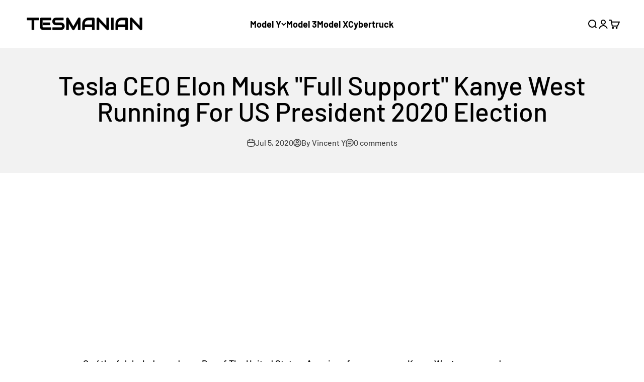

--- FILE ---
content_type: text/html; charset=utf-8
request_url: https://www.google.com/recaptcha/api2/aframe
body_size: 118
content:
<!DOCTYPE HTML><html><head><meta http-equiv="content-type" content="text/html; charset=UTF-8"></head><body><script nonce="BU6AdqoseSdIBQDYFkauZQ">/** Anti-fraud and anti-abuse applications only. See google.com/recaptcha */ try{var clients={'sodar':'https://pagead2.googlesyndication.com/pagead/sodar?'};window.addEventListener("message",function(a){try{if(a.source===window.parent){var b=JSON.parse(a.data);var c=clients[b['id']];if(c){var d=document.createElement('img');d.src=c+b['params']+'&rc='+(localStorage.getItem("rc::a")?sessionStorage.getItem("rc::b"):"");window.document.body.appendChild(d);sessionStorage.setItem("rc::e",parseInt(sessionStorage.getItem("rc::e")||0)+1);localStorage.setItem("rc::h",'1768990007240');}}}catch(b){}});window.parent.postMessage("_grecaptcha_ready", "*");}catch(b){}</script></body></html>

--- FILE ---
content_type: text/html; charset=utf-8
request_url: https://www.google.com/recaptcha/api2/aframe
body_size: -273
content:
<!DOCTYPE HTML><html><head><meta http-equiv="content-type" content="text/html; charset=UTF-8"></head><body><script nonce="7lqgbhxDu7n8lCPtZpUcYg">/** Anti-fraud and anti-abuse applications only. See google.com/recaptcha */ try{var clients={'sodar':'https://pagead2.googlesyndication.com/pagead/sodar?'};window.addEventListener("message",function(a){try{if(a.source===window.parent){var b=JSON.parse(a.data);var c=clients[b['id']];if(c){var d=document.createElement('img');d.src=c+b['params']+'&rc='+(localStorage.getItem("rc::a")?sessionStorage.getItem("rc::b"):"");window.document.body.appendChild(d);sessionStorage.setItem("rc::e",parseInt(sessionStorage.getItem("rc::e")||0)+1);localStorage.setItem("rc::h",'1768990007422');}}}catch(b){}});window.parent.postMessage("_grecaptcha_ready", "*");}catch(b){}</script></body></html>